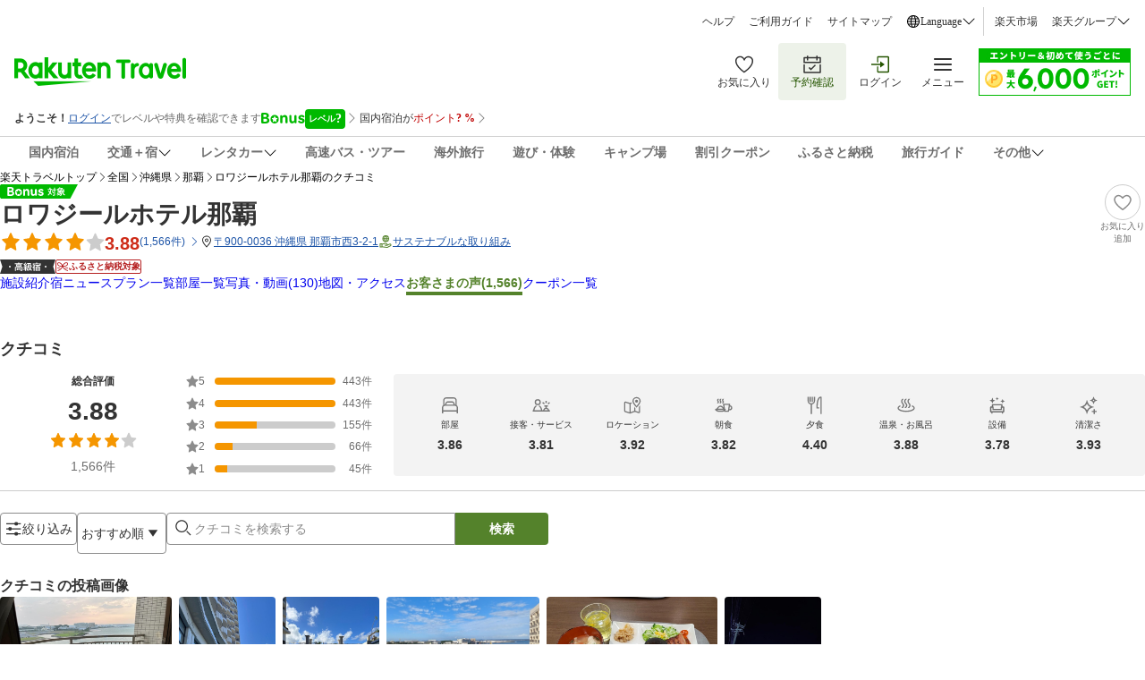

--- FILE ---
content_type: image/svg+xml
request_url: https://img.travel.rakuten.co.jp/share/pctop/images/noLoginPopUser_svg.svg
body_size: 605
content:
<svg width="17" height="16" viewBox="0 0 17 16" fill="none" xmlns="http://www.w3.org/2000/svg">
<path fill-rule="evenodd" clip-rule="evenodd" d="M4.00009 14.008C4.01009 13.232 4.03959 10.871 4.70309 10.207C5.13809 9.772 5.92159 9.2295 6.90909 8.6795C7.31309 8.4545 7.58559 8.064 7.65709 7.608C7.72909 7.1485 7.58659 6.6895 7.26709 6.3485C6.77459 5.823 6.49609 5.455 6.49609 4C6.49609 3.0775 7.01959 2 8.49509 2C9.97209 2 10.4961 3.0775 10.4961 4C10.4961 5.455 10.2171 5.823 9.72459 6.3485C9.40509 6.6895 9.26309 7.1485 9.33459 7.608C9.40609 8.064 9.67859 8.4545 10.0831 8.6795C11.0706 9.2295 11.8541 9.772 12.2891 10.207C12.9526 10.871 12.9821 13.232 12.9976 14L4.00009 14.008ZM12.9961 9.5C12.3351 8.8395 11.2376 8.178 10.5691 7.806C10.2856 7.648 10.2321 7.269 10.4541 7.032C11.1486 6.2915 11.4961 5.6665 11.4961 4C11.4961 2.5 10.4961 1 8.49508 1C6.49608 1 5.49608 2.5 5.49608 4C5.49608 5.6665 5.84308 6.2915 6.53758 7.032C6.75958 7.269 6.70658 7.648 6.42258 7.806C5.75408 8.178 4.65658 8.8395 3.99608 9.5C3.15808 10.338 3.02208 12.228 3.00008 13.9955C2.99308 14.5495 3.44058 15 3.99408 15H12.9976C13.5511 15 13.9986 14.5495 13.9916 13.9955C13.9696 12.228 13.8336 10.338 12.9961 9.5Z" fill="#1D54A7"/>
</svg>


--- FILE ---
content_type: application/javascript
request_url: https://trv.r10s.jp/share/rtl/webcomponents/model/bonus-program/bonus-program-level-badge-Du5Tzo8H.js
body_size: 607
content:
class BonusProgramLevelBadge extends HTMLElement{_bonusProgramLevelBadge;constructor(){super(),this.attachShadow({mode:"open"}),this._bonusProgramLevelBadge={levelValue:""}}connectedCallback(){this.render()}get bonusProgramLevelBadge(){return this._bonusProgramLevelBadge}set bonusProgramLevelBadge(e){this._bonusProgramLevelBadge=e,this.render()}createStyles(){const e=document.createElement("style");return e.textContent="\n    .container {\n      display: inline-flex;\n      padding: 0 4px;\n      align-items: center;\n      gap: 4px;\n      border-radius: 4px;\n      background: #00B900;\n    }\n    .level {\n      font-size: 10px;\n      font-weight: 700;\n      color: #FFFFFF;\n      line-height: 14px;\n    }\n    .level-value {\n      font-size: 14px;\n      font-weight: 700;\n      color: #FFFFFF;\n      line-height: 22px;\n    }\n  ",e}createBonusProgramLevelBadge(){const e=document.createElement("div");e.className="container";const n=document.createElement("span");n.className="level",n.textContent="レベル",e.appendChild(n);const t=document.createElement("span");return t.className="level-value",t.textContent=this.bonusProgramLevelBadge.levelValue,e.appendChild(t),e}render(){if(!this.shadowRoot)return;this.shadowRoot.innerHTML="";const e=document.createDocumentFragment();e.appendChild(this.createStyles()),e.appendChild(this.createBonusProgramLevelBadge()),this.shadowRoot.appendChild(e)}}customElements.define("bonus-program-level-badge",BonusProgramLevelBadge);export{BonusProgramLevelBadge as default};